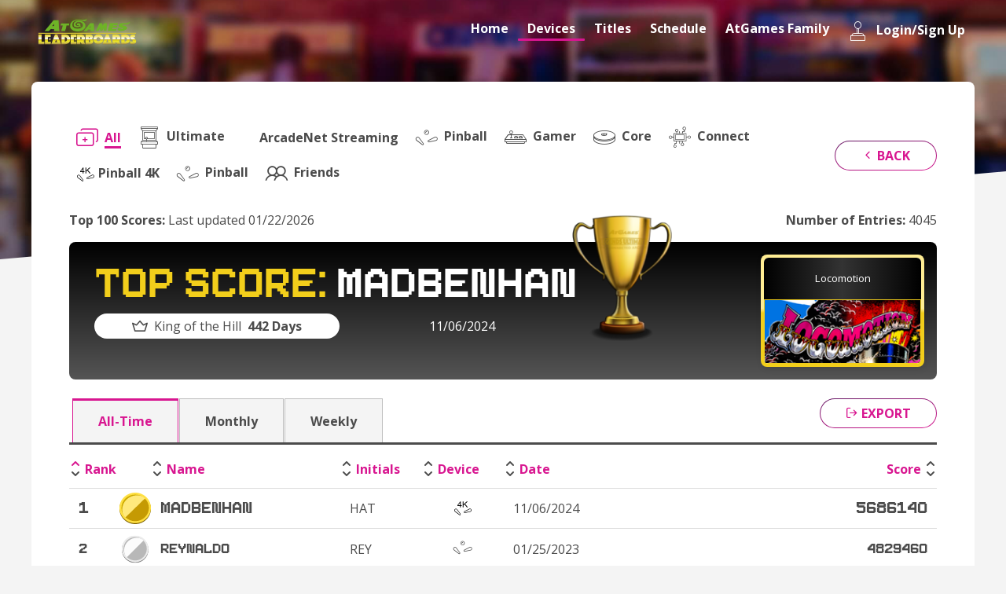

--- FILE ---
content_type: text/html; charset=UTF-8
request_url: https://www.atgames.net/leaderboards/device/top50/50208
body_size: 8842
content:
<!DOCTYPE html>
<html lang="zh-Hant">

<head>
    <meta http-equiv="Content-Type" content="text/html; charset=utf-8">
    <meta http-equiv="X-UA-Compatible" content="IE=edge,chrome=1">
    <title>Top 100 Scores - ArcadeNet</title>
    <meta name="description" content="">
    <meta name="keywords" content="">
    <meta name="viewport" content="width=device-width, initial-scale=1.0">
    <link rel="shortcut icon" href="https://acnet-lb.atgames.net/images/favicon.png">

    <script src="https://code.jquery.com/jquery-3.2.1.min.js"
        integrity="sha256-hwg4gsxgFZhOsEEamdOYGBf13FyQuiTwlAQgxVSNgt4=" crossorigin="anonymous"></script>
    <script src="https://cdnjs.cloudflare.com/ajax/libs/popper.js/1.14.6/umd/popper.min.js"
        integrity="sha384-wHAiFfRlMFy6i5SRaxvfOCifBUQy1xHdJ/yoi7FRNXMRBu5WHdZYu1hA6ZOblgut" crossorigin="anonymous">
        </script>
    <script src="https://stackpath.bootstrapcdn.com/bootstrap/4.2.1/js/bootstrap.min.js"
        integrity="sha384-B0UglyR+jN6CkvvICOB2joaf5I4l3gm9GU6Hc1og6Ls7i6U/mkkaduKaBhlAXv9k" crossorigin="anonymous">
        </script> <!-- 影響Calendar -->
    <script type="text/javascript"
        src="https://cdnjs.cloudflare.com/ajax/libs/jquery.smartmenus/1.1.1/jquery.smartmenus.min.js"></script>
    <script type="text/javascript"
        src="https://cdnjs.cloudflare.com/ajax/libs/jquery.smartmenus/1.1.1/addons/bootstrap-4/jquery.smartmenus.bootstrap-4.min.js"></script>
    <script type="text/javascript"
        src="https://cdnjs.cloudflare.com/ajax/libs/jquery.smartmenus/1.1.1/addons/keyboard/jquery.smartmenus.keyboard.min.js"></script>
    <script type="text/javascript" src="https://cdn.datatables.net/v/bs4/dt-1.10.22/datatables.min.js"></script>
    <script type="text/javascript"
        src="https://cdnjs.cloudflare.com/ajax/libs/tiny-slider/2.9.2/min/tiny-slider.js"></script>

    <script src="https://acnet-lb.atgames.net/js/script.js"></script>
    <script type="text/javascript" src="//gyrocode.github.io/jquery-datatables-pageLoadMore/1.0.0/js/dataTables.pageLoadMore.min.js"></script>
    <script src="https://cdn.staticfile.org/jquery-cookie/1.4.1/jquery.cookie.min.js"></script>
    <script type="text/javascript">
        var base_path = "https://acnet-lb.atgames.net";
        var host_url = window.location.hostname;
        if(host_url == 'acnet-lb.atgames.net'){
            window.location.href = 'https://www.atgames.net/leaderboards/';
        }

        $(document).on('click', '.login-btn', function(){
            let email = $('input[name=email]').val();
            let password = $('input[name=password]').val();

            var host_name = window.location.hostname;
            if(host_name == 'www.atgames.net' || host_name == 'acnet-lb.atgames.net'){
                var login_url = 'https://www.atgames.net/leaderboards/login';
            }else{
                var login_url = `https://acnet-lb.atgames.net/login`;
            }

            $.ajax({
                type: 'post',
                url: login_url,
                data: {
                    'email' : email,
                    'password' : password,
                },
                // async: false,
                success: function(e){
                    login_data = JSON.parse(e);

                    if(login_data.status != 500){
                        let uuid = login_data.response.account.uuid;
                        let userName = login_data.response.account.userName;
                        let socialUserName = login_data.response.account.socialUserName;
                        let token = login_data.response.account.token;

                        if(host_name == 'www.atgames.net' || host_name == 'acnet-lb.atgames.net'){
                            $.cookie('uuid', uuid, { expires: 1, path: '/leaderboards/' });
                            $.cookie('userName', userName, { expires: 1, path: '/leaderboards/' });
                            $.cookie('socialUserName', socialUserName, { expires: 1, path: '/leaderboards/' });
                            $.cookie('token', token, { expires: 1, path: '/leaderboards/' });
                        }else{
                            $.cookie('uuid', uuid, { expires: 1, path: '/' });
                            $.cookie('userName', userName, { expires: 1, path: '/' });
                            $.cookie('socialUserName', socialUserName, { expires: 1, path: '/' });
                            $.cookie('token', token, { expires: 1, path: '/' });
                        }

                        setTimeout(function() {
                            location.reload();
                        }, 1);
                    }else{
                        console.log(login_data);
                        alert(login_data.response.failureError.message);

                        // setTimeout(function() {
                        //     location.reload();
                        // }, 3);
                    }
                },
            });
        })

        $(document).on('click', '.logout-btn', function(){

            var host_name = window.location.hostname;
            if(host_name == 'www.atgames.net' || host_name == 'acnet-lb.atgames.net'){
                var login_url = 'https://www.atgames.net/leaderboards/logout';
            }else{
                var login_url = `https://acnet-lb.atgames.net/logout`;
            }

            $.ajax({
                type: 'get',
                url: login_url,
                success: function(e){

                    if(host_name == 'www.atgames.net' || host_name == 'acnet-lb.atgames.net'){
                        $.removeCookie('uuid', { path: '/leaderboards/' });
                        $.removeCookie('userName', { path: '/leaderboards/' });
                        $.removeCookie('socialUserName', { path: '/leaderboards/' });
                        $.removeCookie('token', { path: '/leaderboards/' });
                    }else{
                        $.removeCookie('uuid', { path: '/' });
                        $.removeCookie('userName', { path: '/' });
                        $.removeCookie('socialUserName', { path: '/' });
                        $.removeCookie('token', { path: '/' });
                    }

                    setTimeout(function() {
                        location.reload();
                    }, 1);
                },
            });
        })

        $(document).ready(function() {
            // show the alert
            setTimeout(function() {
                $(".alert-login-msg").alert('close');
            }, 5000);
        });
    </script>
            <script>
        const isProduction = true;
    </script>

    <style>
        .loading-spinner {
            display: flex;
            flex-direction: column;
            align-items: center;
            justify-content: center;
            padding: 20px 0;
            width: 100%;
            font-size: 1.2em;
            color: #555;
        }

        .loading-spinner .spinner {
            border: 4px solid #f3f3f3;
            border-top: 4px solid #888;
            border-radius: 50%;
            width: 36px;
            height: 36px;
            animation: spin 1s linear infinite;
            margin-bottom: 10px;
        }

        @keyframes  spin {
            0% {
                transform: rotate(0deg);
            }

            100% {
                transform: rotate(360deg);
            }
        }

        .listRank {
            max-height: 500px;
            overflow-y: auto;
            position: relative;
        }

        #loader-events {
            padding: 15px;
            width: 100%;
            text-align: center;
        }

        .no-more-results {
            padding: 10px;
            text-align: center;
            color: #666;
            font-style: italic;
        }
    </style>
    <script>
        let allResults = [];
        const chunkSize = 10;
        let currentIndex = 0;
        let isLoading = false;

        function showLoadingSpinner() {
            $('#event-table-body').html(
                `<tr id="loader-events">
            <td colspan="6">
                <div class="loading-spinner" id="loading-spinner">
                    <div class="spinner"></div>
                    <div>Loading, please wait...</div>
                </div>
            </td>
        </tr>`
            );
        }

        function hideLoadingSpinner() {
            $('#loading-spinner').closest('tr').remove();
        }

        function formatearFechaISO(fechaISO, usarUTC = false) {
            if (!fechaISO) return '';
            const fecha = new Date(fechaISO);
            const yyyy = usarUTC ? fecha.getUTCFullYear() : fecha.getFullYear();
            const mm = usarUTC ?
                String(fecha.getUTCMonth() + 1).padStart(2, '0') :
                String(fecha.getMonth() + 1).padStart(2, '0');
            const dd = usarUTC ?
                String(fecha.getUTCDate()).padStart(2, '0') :
                String(fecha.getDate()).padStart(2, '0');
            return `${mm}/${dd}/${yyyy}`;
        }

        function getDeviceIcon(hardware) {
            const imgSrcPinball4K = "https:\/\/acnet-lb.atgames.net\/images\/icons\/pinball-4k.svg";
            switch (hardware) {
                case 'HA8800':
                case 'HA8801':
                case 'HA8802':
                case 'HA8810':
                case 'HA8811':
                    return '<i class="icon-an-ultimate" aria-hidden="true" title="Ultimate"></i>';
                case 'HA2812':
                case 'HA2810':
                case 'HA2802':
                    return '<i class="icon-an-gamer" aria-hidden="true" title="Gamer"></i>';
                case 'AR3060':
                case 'AR3060S':
                case 'FB8660':
                case 'FB8660S':
                case 'FB8650':
                case 'AR3050':
                case 'AR3650':
                case 'AR3080':
                case 'AR3080B':
                    return '<i class="icon-an-flashback" aria-hidden="true" title="Flashback"></i>';
                case 'HA8819':
                case 'HA8819C':
                case 'HA8818':
                case 'HA8820':
                    return '<i class="icon-an-pinball" aria-hidden="true" title="Pinball"></i>';
                case 'HAB801':
                case 'HAB800':
                    return '<i class="icon-an-connect" aria-hidden="true" title="Connect"></i>';
                case 'HA2811':
                case 'HA2819':
                    return '<i class="icon-an-core" aria-hidden="true" title="Core"></i>';
                    case 'HA9920':
                    case 'RK9920':
                        return '<img src="' + imgSrcPinball4K + '" height=24 aria-hidden="true" title="Pinball 4K" />';
                case 'HA9920D':
                case 'RK9900':
                    return '<img src="/images/icons/ultimate-4k.png" height=18 aria-hidden="true" title="Ultimate 4K" />';
                case 'Ultimate':
                    return '<i class="icon-an-ultimate" aria-hidden="true" title="Ultimate"></i>';
                case 'Gamer':
                    return '<i class="icon-an-gamer" aria-hidden="true" title="Gamer"></i>';
                case 'Flashback':
                    return '<i class="icon-an-flashback" aria-hidden="true" title="Flashback"></i>';
                case 'Pinball':
                    return '<i class="icon-an-pinball" aria-hidden="true" title="Pinball"></i>';
                case 'Connect':
                    return '<i class="icon-an-connect" aria-hidden="true" title="Connect"></i>';
                case 'Core':
                    return '<i class="icon-an-core" aria-hidden="true" title="Core"></i>';
                default:
                    return hardware ?? '';
            }
        }

        function renderChunk() {
            if (currentIndex >= allResults.length) {
                if ($('#event-table-body .no-more-results').length === 0) {
                    $('#event-table-body').append('<tr><td colspan="6" class="no-more-results">No more results</td></tr>');
                }
                $('#loader-events').remove();
                return;
            }

            const chunk = allResults.slice(currentIndex, currentIndex + chunkSize);
            let html = '';

            chunk.forEach((value) => {
                html += `
            <tr class="${
                value.rank == 1 ? 'rank1' :
                value.rank == 2 ? 'rank2' :
                value.rank == 3 ? 'rank3' : ''
            }">
                <td class="td-01 td-sp" scope="row">${value.rank ?? ''}</td>
                <td class="td-02 td-sp">${value.user_name ?? value.userName ?? ''}</td>
                <td class="td-03">${value.signature ?? ''}</td>
                <td class="td-04" style="text-align: center;">${getDeviceIcon(value.hardware)}</td>
                <td class="td-05">${formatearFechaISO(value.created_at ?? value.createdAt) ?? ''}</td>
                <td class="td-06 td-sp">${value.score ?? ''}</td>
            </tr>
        `;
            });

            $('#event-table-body').append(html);
            currentIndex += chunk.length;
            $('#loader-events').remove();
            isLoading = false;

            if (currentIndex >= allResults.length) {
                $('#event-table-body').append('<tr><td colspan="6" class="no-more-results">No more results</td></tr>');
            }
        }

        function getUrlParams() {
            const params = {};
            window.location.search.replace(/[?&]+([^=&]+)=([^&]*)/gi, function(str, key, value) {
                params[key] = decodeURIComponent(value);
            });
            Object.keys(params).forEach(key => {
                if (!params[key]) delete params[key];
            });
            return params;
        }

        function loadAllData() {
            if (isLoading) return;
            isLoading = true;
            showLoadingSpinner();

            function getUrlParamsNoEmpty() {
                const params = {};
                window.location.search.replace(/[?&]+([^=&]+)=([^&]*)/gi, function(str, key, value) {
                    if (value !== '') params[key] = decodeURIComponent(value);
                });
                return params;
            }

            const urlParams = getUrlParamsNoEmpty();
            const internalNumber = 88889001;

            const basePath = isProduction ? '/leaderboards' : '';
            let endpoint = basePath + '/scores-json/' + internalNumber;

            if (urlParams.friends) {
                endpoint = basePath + '/scores-json-friends/' + internalNumber;
            }


            $.ajax({
                url: endpoint,
                method: 'GET',
                data: urlParams,
                success: function(data) {
                    hideLoadingSpinner();
                    if (!data) {
                        $('#event-table-body').append(
                            '<tr><td colspan="6" class="no-more-results">No results</td></tr>');
                        return;
                    }
                    try {
                        allResults = typeof data === 'string' ? JSON.parse(data) : data;
                        if (
                            Array.isArray(allResults) &&
                            window.location.pathname.includes('/top50/')
                        ) {
                            allResults = allResults.slice(0, 50);
                        }
                        currentIndex = 0;
                        $('#event-table-body').empty();
                        renderChunk();
                    } catch (e) {
                        $('#event-table-body').append(
                            '<tr><td colspan="6" class="no-more-results">No results</td></tr>');
                    }
                },
                error: function() {
                    hideLoadingSpinner();
                    $('#event-table-body').append(
                        '<tr><td colspan="6" class="no-more-results">No results</td></tr>');
                }
            });
        }

        $(document).ready(function() {

            let currentSort = { field: null, asc: true };

$(document).on('click', 'th', function () {
    const colIndex = $(this).index();
    const fieldMap = ['rank', 'userName', 'signature', 'hardware', 'createdAt', 'score'];
    const field = fieldMap[colIndex];

    if (!field) return;

    // Alternar orden
    if (currentSort.field === field) {
        currentSort.asc = !currentSort.asc;
    } else {
        currentSort.field = field;
        currentSort.asc = true;
    }

    // Visual feedback (opcional)
    $('th').removeClass('asc desc');
    $(this).addClass(currentSort.asc ? 'asc' : 'desc');

    allResults.sort((a, b) => {
        const aVal = a[field] ?? '';
        const bVal = b[field] ?? '';

        // Comparar numéricamente si se puede
        const aNum = parseFloat(aVal);
        const bNum = parseFloat(bVal);
        const isNumber = !isNaN(aNum) && !isNaN(bNum);

        let result;
        if (isNumber) {
            result = aNum - bNum;
        } else {
            result = aVal.toString().localeCompare(bVal.toString());
        }

        return currentSort.asc ? result : -result;
    });

    currentIndex = 0;
    $('#event-table-body').empty();
    renderChunk();

    // 🔽 Resetear scroll
    $('.listRank').scrollTop(0);
});


            $(document).on('click', '#back', function() {
                history.back();
            });

            $('.no-log-friends').on('click', function() {
                $('#loginModal').modal('show');
            });

            $(document).on('click', '.print-page', function() {
                window.print();
            });

            let scrollTimeout;
            $('.listRank').on('scroll', function() {
                clearTimeout(scrollTimeout);
                scrollTimeout = setTimeout(() => {
                    const $this = $(this)[0];
                    if ($this.scrollTop + $this.clientHeight >= $this.scrollHeight - 100 && !
                        isLoading && currentIndex < allResults.length) {
                        renderChunk();
                    }
                }, 100);
            });

            $(document).on('click', '#btn-example-load-more', function() {
                if (!isLoading && currentIndex < allResults.length) {
                    renderChunk();
                }
            });

            loadAllData();
        });
    </script>

    <link rel="stylesheet" href="https://ajax.googleapis.com/ajax/libs/jqueryui/1.12.1/themes/smoothness/jquery-ui.css">
    <link rel="stylesheet" href="https://use.fontawesome.com/releases/v5.15.1/css/all.css" integrity="sha384-vp86vTRFVJgpjF9jiIGPEEqYqlDwgyBgEF109VFjmqGmIY/Y4HV4d3Gp2irVfcrp" crossorigin="anonymous">
    <link rel="stylesheet" href="https://acnet-lb.atgames.net/fonts/icomoon/style.css">
    <link rel="stylesheet" href="https://fonts.googleapis.com/css2?family=Open+Sans:wght@300;400;700;800&display=swap">
    <link rel="stylesheet" type="text/css" href="https://cdn.datatables.net/v/bs4/dt-1.10.22/datatables.min.css" />
    <link rel="stylesheet" href="https://cdnjs.cloudflare.com/ajax/libs/tiny-slider/2.9.2/tiny-slider.css">
    <!--[if (lt IE 9)]><script src="https://cdnjs.cloudflare.com/ajax/libs/tiny-slider/2.9.2/min/tiny-slider.helper.ie8.js"></script><![endif]-->
    <link rel="stylesheet" href="https://acnet-lb.atgames.net/css/style.css">
</head>

<body>
    <div class="wrapper" id="top">
        <header class="header">
            
<nav class="navbar navbar-expand-md">
    <div class="container">

        <button class="navbar-toggler navbar-toggler-close" id="navbarNavBtnX" type="button" data-toggle="collapse" data-target="#navbarNavDropdown" aria-controls="navbarSupportedContent" aria-expanded="false" aria-label="Toggle navigation">
            <i class="icon-x" aria-hidden="true"></i>
        </button>

        <button class="navbar-toggler" id="navbarNavBtn" type="button" data-toggle="collapse" data-target="#navbarNavDropdown" aria-controls="navbarSupportedContent" aria-expanded="false" aria-label="Toggle navigation">
            <i class="icon-menu" aria-hidden="true"></i>
        </button>

                <a class="navbar-brand" href="https://www.atgames.net/leaderboards/" title="Home">
            <img src="https://acnet-lb.atgames.net/images/logo.png" alt="ArcadeNet">
        </a>
        
                <div class="collapse navbar-collapse" id="navbarNavDropdown">
            <ul class="nav navbar-nav">
                <li class="nav-item ">
                    <a class="nav-link" href="https://www.atgames.net/leaderboards/">
                        <i class="icon-an-home" aria-hidden="true"></i>
                        Home
                    </a>
                </li>
                <li class="nav-item dropdown active">
                    <a class="nav-link dropdown-toggle" href="https://www.atgames.net/leaderboards/device">
                        <i class="icon-an-device" aria-hidden="true"></i>
                        Devices
                    </a>
                    <ul class="dropdown-menu">
                                                                        <li>
                            <a class="dropdown-item" href="https://www.atgames.net/leaderboards/device?series=1" title="Legends Ultimate">
                                <i class="icon-an-ultimate" aria-hidden="true"></i>
                                Legends Ultimate
                            </a>
                        </li>
                                                                                                                                                                                                                                                <li>
                            <a class="dropdown-item" href="https://www.atgames.net/leaderboards/device?series=3" title="Legends Pinball">
                                <i class="icon-an-pinball" aria-hidden="true"></i>
                                Legends Pinball
                            </a>
                        </li>
                                                                                                <li>
                            <a class="dropdown-item" href="https://www.atgames.net/leaderboards/device?series=2" title="Legends Gamer">
                                <i class="icon-an-gamer" aria-hidden="true"></i>
                                Legends Gamer
                            </a>
                        </li>
                                                                                                <li>
                            <a class="dropdown-item" href="https://www.atgames.net/leaderboards/device?series=8" title="Legends Core">
                                <i class="icon-an-core" aria-hidden="true"></i>
                                Legends Core
                            </a>
                        </li>
                                                                                                <li>
                            <a class="dropdown-item" href="https://www.atgames.net/leaderboards/device?series=7" title="Legends Connect">
                                <i class="icon-an-connect" aria-hidden="true"></i>
                                Legends Connect
                            </a>
                        </li>
                                                                                                <li>
                            <a class="dropdown-item" href="https://www.atgames.net/leaderboards/device?series=9" title="Legends Pinball 4K">
                                <img src="https://acnet-lb.atgames.net/images/icons/pinball-4k.svg" height=24 aria-hidden="true" title="Pinball 4K" style="filter: invert(1);" />
                                Legends Pinball 4K
                            </a>
                        </li>
                                                                                                <li>
                            <a class="dropdown-item" href="https://www.atgames.net/leaderboards/device?series=10" title="Legends Pinball">
                                <i class="icon-an-pinball" aria-hidden="true"></i>
                                Legends Pinball
                            </a>
                        </li>
                                                                    </ul>
                </li>
                <li class="nav-item dropdown ">
                    <a class="nav-link dropdown-toggle" href="https://www.atgames.net/leaderboards/titles">
                        <i class="icon-an-cartridge" aria-hidden="true"></i>
                        Titles
                    </a>
                    <ul class="dropdown-menu">
                        <li>
                            <a class="dropdown-item" href="https://www.atgames.net/leaderboards/titles" title="All Supported Games">
                                <i class="icon-an-ship" aria-hidden="true"></i>
                                All Supported Games
                            </a>
                        </li>
                        <li>
                            <a class="dropdown-item" href="https://www.atgames.net/leaderboards/titles?rule=buildin" title="ArcadeNet">
                                <i class="icon-an-joystick" aria-hidden="true"></i>
                                Built-in Games
                            </a>
                        </li>
                        <li>
                            <a class="dropdown-item" href="https://www.atgames.net/leaderboards/titles?rule=NOT" title="ArcadeNet">
                                <i class="icon-an-joystick" aria-hidden="true"></i>
                                ArcadeNet®
                            </a>
                        </li>
                        <li>
                            <a class="dropdown-item" href="https://www.atgames.net/leaderboards/titles?rule=AND" title="Pinball">
                                <i class="icon-an-pinball" aria-hidden="true"></i>
                                Pinball
                            </a>
                            <ul class="sub-menu">
                                <li>
                                    <a href="https://www.atgames.net/leaderboards/titles?rule=AND&table=buildin&table_rule=" title="Built-In Tables">
                                        Built-in Tables
                                    </a>
                                </li>
                                <li>
                                    <a href="https://www.atgames.net/leaderboards/titles?rule=AND&table=steam&table_rule=NOT" title="Streaming Tables">
                                        Streaming Tables
                                    </a>
                                    <ul class="sub-menu">
                                        <li>
                                            <a href="https://www.atgames.net/leaderboards/titles?rule=AND&table=steam&table_rule=NOT" title="Cloud">
                                                Cloud
                                            </a>
                                        </li>
                                        <li>
                                            <a href="https://www.atgames.net/leaderboards/titles?rule=AND&table=steam&table_rule=AND" title="Steam">
                                                Steam
                                            </a>
                                        </li>
                                        <li>
                                            <a href="https://www.atgames.net/leaderboards/titles?rule=AND&table=steam&table_rule=all" title="All">
                                                All
                                            </a>
                                        </li>
                                    </ul>
                                </li>
                            </ul>
                        </li>
                    </ul>
                </li>
                <li class="nav-item ">
                    <a class="nav-link" href="https://www.atgames.net/leaderboards/schedule">
                        <i class="icon-an-calendar" aria-hidden="true"></i>
                        Schedule
                    </a>
                </li>
                <li class="nav-item dropdown ">
                    <a class="nav-link dropdown-toggle" href="https://www.atgames.net/arcades">
                        <i class="icon-an-joysticks" aria-hidden="true"></i>
                        AtGames Family
                    </a>
                    <ul class="dropdown-menu">
                        <li>
                            <a class="dropdown-item" href="https://www.atgames.net/arcades/legends-ultimate/" title="Legends Ultimate">
                                <i class="icon-an-ultimate" aria-hidden="true"></i>
                                Legends Ultimate
                            </a>
                        </li>
                        <li>
                            <a class="dropdown-item" href="https://www.atgames.net/arcades/legends-gamer-series/" title="Legends Gamer Series">
                                <i class="icon-an-gamer" aria-hidden="true"></i>
                                Legends Gamer Series
                            </a>
                        </li>
                        <li>
                            <a class="dropdown-item" href="https://www.atgames.net/arcades/legends-core/" title="Legends Core">
                                <i class="icon-an-core" aria-hidden="true"></i>
                                Legends Core
                            </a>
                        </li>
                        <li>
                            <a class="dropdown-item" href="https://www.atgames.net/arcades/legends-connect/" title="Legends Connect">
                                <i class="icon-an-connect" aria-hidden="true"></i>
                                Legends Connect
                            </a>
                        </li>
                        <li>
                            <a class="dropdown-item" href="https://www.atgames.net/arcades/legends-pinball/" title="Legends Pinball">
                                <i class="icon-an-pinball" aria-hidden="true"></i>
                                Legends Pinball
                            </a>
                        </li>
                    </ul>
                </li>
                                <li class="nav-item ">
                    <a class="nav-link" href="#loginModal" data-toggle="modal">
                        <i class="icon-an-joystick" aria-hidden="true"></i>
                        Login/Sign Up
                    </a>
                </li>
                            </ul>
        </div>
            </div>
</nav>

                    </header>
        <section class="main">
                <div class="page-banner"></div>
    <div class="page">
        <div class="container">
            <div class="page-inner">
                <div class="filter filterRank">
                    <div class="filter-01">
                        <div class="navLink">
                            <a href="https://acnet-lb.atgames.net/device/top100/50208?series=&amp;timeRange="
                                class="btn btn-link  active ">
                                <i class="icon-an-all" aria-hidden="true"></i>
                                <span>All</span>
                            </a>
                                                            
                                <a href="/leaderboards/device/top100/50208?series=1&amp;timeRange="
                                    class="btn btn-link ">
                                                                            <i class="icon-an-ultimate" aria-hidden="true"></i>
                                                                        <span>Ultimate</span>
                                </a>
                                                            
                                <a href="/leaderboards/device/top100/50208?timeRange="
                                    class="btn btn-link  active ">
                                                                        <span></span>
                                </a>
                                                            
                                <a href="/leaderboards/device/top100/50208?series=4&amp;timeRange="
                                    class="btn btn-link ">
                                                                        <span>ArcadeNet Streaming</span>
                                </a>
                                                            
                                <a href="/leaderboards/device/top100/50208?series=3&amp;timeRange="
                                    class="btn btn-link ">
                                                                            <i class="icon-an-pinball" aria-hidden="true"></i>
                                                                        <span>Pinball</span>
                                </a>
                                                            
                                <a href="/leaderboards/device/top100/50208?series=2&amp;timeRange="
                                    class="btn btn-link ">
                                                                            <i class="icon-an-gamer" aria-hidden="true"></i>
                                                                        <span>Gamer</span>
                                </a>
                                                            
                                <a href="/leaderboards/device/top100/50208?series=8&amp;timeRange="
                                    class="btn btn-link ">
                                                                            <i class="icon-an-core" aria-hidden="true"></i>
                                                                        <span>Core</span>
                                </a>
                                                            
                                <a href="/leaderboards/device/top100/50208?series=7&amp;timeRange="
                                    class="btn btn-link ">
                                                                            <i class="icon-an-connect" aria-hidden="true"></i>
                                                                        <span>Connect</span>
                                </a>
                                                            
                                <a href="/leaderboards/device/top100/50208?series=9&amp;timeRange="
                                    class="btn btn-link ">
                                                                            <img src="https://acnet-lb.atgames.net/images/icons/pinball-4k.svg" height=24 aria-hidden="true" title="Pinball 4K" />
                                                                        <span>Pinball 4K</span>
                                </a>
                                                            
                                <a href="/leaderboards/device/top100/50208?series=10&amp;timeRange="
                                    class="btn btn-link ">
                                                                            <i class="icon-an-pinball" aria-hidden="true"></i>
                                                                        <span>Pinball</span>
                                </a>
                            

                                                            <a href="#" class="btn btn-link no-log-friends">
                                    <i class="icon-an-friends" aria-hidden="true"></i>
                                    <span>Friends</span>
                                </a>
                            
                        </div>
                    </div>
                    <div class="filter-02">
                        <button class="btn btn-border" type="button" id="back">
                            <div>
                                <i class="icon-chevron-left" aria-hidden="true"></i>
                                Back
                            </div>
                        </button>
                    </div>
                </div>
                <div class="bannerRank">
                    <div class="update">
                        <div class="item">
                            <span>Top 100 Scores: </span>Last updated 01/22/2026
                        </div>
                        <div class="item">
                            <span>Number of Entries: </span>4045
                        </div>
                    </div>
                    <div class="topScore">
                        <div class="topScore-info">
                            <div class="topScore-title">
                                <span>Top Score: </span> MadBenHan
                            </div>
                            <div class="topScore-day">
                                <div class="topScore-king">
                                    <i class="icon-an-crown" aria-hidden="true"></i>
                                    King of the Hill <strong> 442 Days</strong>
                                </div>
                                <div class="topScore-time">
                                    11/06/2024
                                </div>
                            </div>
                        </div>
                        <div class="topScore-cover">
                            <div class="game">
                                <div class="game-border">
                                    <div class="game-inner">
                                        <div class="title">Locomotion</div>
                                        <div class="cover">
                                            <div class="img-by img-by-5by2">
                                                <img src="https://assets.atgames.net/arcade/prod/medias/boxarts/330/330_190w.png" alt="title">
                                            </div>
                                        </div>
                                    </div>
                                </div>
                                                                                                </div>
                        </div>
                    </div>
                </div>
                <div class="listRank">
                    <div class="export">
                        <button class="btn btn-border" type="button" id="search">
                            <div class="print-page">
                                <i class="icon-log-out" aria-hidden="true"></i>
                                Export
                            </div>
                        </button>
                    </div>
                    <div class="navTab">
                        <div class="navTab-inner">
                            <a class=" active "
                                href="/leaderboards/device/top100/50208?series=&amp;timeRange=">All-Time</a>
                            <a class=""
                                href="/leaderboards/device/top100/50208?series=&amp;timeRange=monthly">Monthly</a>
                            <a class=""
                                href="/leaderboards/device/top100/50208?series=&amp;timeRange=weekly">Weekly</a>
                        </div>

                    </div>
                    <div class="listRank">

                        <table id="table" class="table table-rank">
                            <thead>
                                <tr>
                                    <th class="td-01 td-sp" scope="col">Rank</th>
                                    <th class="td-02 td-sp" scope="col">Name</th>
                                    <th class="td-03" scope="col">Initials</th>
                                    <th class="td-04" scope="col">Device</th>
                                    <th class="td-05" scope="col">Date</th>
                                    <th class="td-06 td-sp" scope="col">Score</th>
                                </tr>
                            </thead>
                            <tbody id="event-table-body">
                                <!-- Spinner/Loading will be injected here -->
                            </tbody>
                        </table>
                    </div>
                    <div class="loadMore" style="display:none">
                        <button id="btn-example-load-more" type="button" class="btn btn-gradient">Load More</button>
                    </div>
                </div>
            </div>
        </div>
            </section>
        <footer class="footer">
            <div class="container">
    <img src="https://acnet-lb.atgames.net/images/logo.png" alt="ArcadeNet" class="footer-logo">
    <ul class="footer-link">
        <li>
                            <a href="https://www.atgames.net/leaderboards/" title="Home">Home</a>
                    </li>
        <li>
            <a href="https://www.atgames.net/arcadenet/about/privacy-policy" title="Privacy Policy">Privacy Policy</a>
        </li>
        <li>
            <a href="https://www.atgames.net/arcadenet/about/terms-of-use" title="Terms of Use">Terms of Use</a>
        </li>
        <li>
            <a href="https://www.atgames.net/" title="Corporate">Corporate</a>
        </li>
    </ul>
    <div class="footer-copyright">Copyright: AtGames Cloud Holdings Ltd. All rights reserved. All supported gaming
        platforms and trademarks are
        properties of their respective owners.</div>
</div>
        </footer>
    </div>
    <!-- Modal Login -->
    <div class="modal fade" id="loginModal" tabindex="-1" role="dialog" aria-labelledby="loginModal" aria-hidden="true">
        <div class="modal-dialog modal-lg" role="document">
            <button type="button" class="close" data-dismiss="modal" aria-label="Close">
                <div>close</div>
            </button>
            <div class="modal-content">
                <div class="login">
                    <div class="login-header">
                        <h5 class="modal-title" id="loginModalLabel">Log In to get alerts!</h5>
                        <p>You must Log into your account to get alerts or <a href="https://www.atgames.net/arcadenet/auth/sign-up" class="link-underline">create an
                                account.</a></p>
                    </div>
                    <form class="form-sp">
                        <div class="form-group">
                            <label for="name">User Name</label>
                            <div class="input-border">
                                <input id="email" class="form-control" placeholder="" name="email" type="text" value="">
                            </div>
                        </div>
                        <div class="form-group">
                            <label for="password">Password</label>
                            <div class="input-border">
                                <input id="password" class="form-control" placeholder="" name="password" type="password" value="">
                            </div>
                        </div>
                        <button type="button" class="btn btn-gradient login-btn">Submit</button>
                        <a href="https://www.atgames.net/arcadenet/auth/forget-password" class="link-underline forgot">Forgot Password</a>
                    </form>
                </div>
            </div>
        </div>
    </div>
        </body>

</html>


--- FILE ---
content_type: text/html; charset=UTF-8
request_url: https://www.atgames.net/leaderboards/scores-json/88889001
body_size: 4559
content:
[{"account":141989,"userName":"MadBenHan","signature":"HAT","gameId":50208,"score":"5686140","hardware":"RK9920","createdAt":"2024-11-06T19:09:33Z","rank":1},{"account":95578,"userName":"REYNALDO","signature":"REY","gameId":50208,"score":"4829460","hardware":"HA8819","createdAt":"2023-01-25T16:32:15Z","rank":2},{"account":99733,"userName":"Zandaaaaa","signature":"PYR","gameId":50208,"score":"3939550","hardware":"HA8819","createdAt":"2023-01-29T12:19:18Z","rank":3},{"account":51126,"userName":"cyrilou","signature":"CYR","gameId":50208,"score":"3401180","hardware":"HA8819","createdAt":"2023-01-27T10:43:26Z","rank":4},{"account":47866,"userName":"Hunter","signature":"KJY","gameId":50208,"score":"3363260","hardware":"HA8819","createdAt":"2023-01-24T20:34:31Z","rank":5},{"account":47866,"userName":"Hunter","signature":"ZXR","gameId":50208,"score":"3328970","hardware":"HA8819","createdAt":"2023-01-25T22:32:00Z","rank":6},{"account":60516,"userName":"DarrellJ23","signature":"DEJ","gameId":50208,"score":"2895480","hardware":"HA8819","createdAt":"2022-12-12T06:50:34Z","rank":7},{"account":94180,"userName":"VincentWest#7115","signature":"VRW","gameId":50208,"score":"2850530","hardware":"HA8819","createdAt":"2023-10-12T02:58:31Z","rank":8},{"account":125584,"userName":"Gazou30","signature":"FRE","gameId":50208,"score":"2798420","hardware":"HA8819","createdAt":"2023-06-16T18:12:54Z","rank":9},{"account":141264,"userName":"TomatoGrass","signature":"GRU","gameId":50208,"score":"2624180","hardware":"RK9920","createdAt":"2024-11-07T07:16:30Z","rank":10},{"account":95127,"userName":"silvertiti","signature":"ALE","gameId":50208,"score":"2613120","hardware":"HA8819","createdAt":"2024-02-12T07:26:00Z","rank":11},{"account":81641,"userName":"PiggyLime","signature":"PLC","gameId":50208,"score":"2601920","hardware":"HA8819","createdAt":"2025-05-15T00:36:50Z","rank":12},{"account":47768,"userName":"nbauch12","signature":"NEB","gameId":50208,"score":"2497400","hardware":"HA8819","createdAt":"2022-06-06T18:49:32Z","rank":13},{"account":82895,"userName":"Squick","signature":"BEN","gameId":50208,"score":"2452030","hardware":"HA8819","createdAt":"2023-01-27T19:03:45Z","rank":14},{"account":130887,"userName":"Ronaldo007","signature":"GOO","gameId":50208,"score":"2441760","hardware":"HA8819","createdAt":"2024-10-07T22:11:28Z","rank":15},{"account":144640,"userName":"Undertow1","signature":"JGG","gameId":50208,"score":"2440770","hardware":"RK9920","createdAt":"2024-11-05T23:20:58Z","rank":16},{"account":59384,"userName":"Kenbo","signature":"KLH","gameId":50208,"score":"2409700","hardware":"HA8819","createdAt":"2021-12-29T22:37:02Z","rank":17},{"account":51531,"userName":"Joycefamily","signature":"TMJ","gameId":50208,"score":"2287670","hardware":"HA8819","createdAt":"2021-09-18T17:40:06Z","rank":18},{"account":49947,"userName":"Bruceh01","signature":"HAP","gameId":50208,"score":"2260210","hardware":"HA8819","createdAt":"2023-02-01T17:30:28Z","rank":19},{"account":49905,"userName":"Zardoz","signature":"CDF","gameId":50208,"score":"2205600","hardware":"HA8819","createdAt":"2021-06-19T04:38:35Z","rank":20},{"account":37439,"userName":"ricardo1158","signature":"RIC","gameId":50208,"score":"2204990","hardware":"HA8819","createdAt":"2021-06-24T01:29:09Z","rank":21},{"account":119653,"userName":"BriansLair","signature":"BCK","gameId":50208,"score":"2186440","hardware":"RK9920","createdAt":"2024-06-11T22:23:24Z","rank":22},{"account":47564,"userName":"alexfrance","signature":"ACO","gameId":50208,"score":"2183600","hardware":"HA8819","createdAt":"2023-01-27T21:01:47Z","rank":23},{"account":55138,"userName":"Bleach11","signature":"DAS","gameId":50208,"score":"2174230","hardware":"HA8819","createdAt":"2023-12-01T07:11:51Z","rank":24},{"account":49216,"userName":"Wigsplitter069","signature":"AKS","gameId":50208,"score":"2163840","hardware":"RK9920","createdAt":"2024-11-04T02:59:24Z","rank":25},{"account":1189,"userName":"GlennRoberts","signature":"GAR","gameId":50208,"score":"2155410","hardware":"HA8800","createdAt":"2021-12-09T05:05:02Z","rank":26},{"account":99733,"userName":"Zandaaaaa","signature":"EVR","gameId":50208,"score":"2149920","hardware":"HA8819","createdAt":"2023-01-29T08:02:55Z","rank":27},{"account":94620,"userName":"Injunn2530","signature":"ACE","gameId":50208,"score":"2141990","hardware":"HA8819","createdAt":"2024-03-07T20:58:52Z","rank":28},{"account":119124,"userName":"hlusko","signature":"KKH","gameId":50208,"score":"2110620","hardware":"HA8818","createdAt":"2023-03-31T21:53:05Z","rank":29},{"account":37651,"userName":"Breezy21","signature":"SBM","gameId":50208,"score":"2106110","hardware":"RK9920","createdAt":"2024-03-13T02:39:54Z","rank":30},{"account":85832,"userName":"kfrog71","signature":"ZIG","gameId":50208,"score":"2040150","hardware":"HA8819","createdAt":"2023-02-25T15:23:12Z","rank":31},{"account":47013,"userName":"sbkoeckritz","signature":"SWK","gameId":50208,"score":"2036020","hardware":"HA8819","createdAt":"2024-01-09T20:49:25Z","rank":32},{"account":103453,"userName":"chrisp","signature":"CHR","gameId":50208,"score":"2022230","hardware":"HA8819","createdAt":"2023-03-23T01:56:03Z","rank":33},{"account":48411,"userName":"Chrixxx999","signature":"CHR","gameId":50208,"score":"2004460","hardware":"HA8819","createdAt":"2023-01-28T10:49:51Z","rank":34},{"account":129474,"userName":"lolo1907","signature":"LOL","gameId":50208,"score":"1990770","hardware":"HA8819","createdAt":"2023-12-15T10:56:23Z","rank":35},{"account":102314,"userName":"52416","signature":"ACE","gameId":50208,"score":"1987440","hardware":"HA8819","createdAt":"2024-03-07T18:30:36Z","rank":36},{"account":93754,"userName":"isrsharky","signature":"BEN","gameId":50208,"score":"1970090","hardware":"HA8819","createdAt":"2023-01-29T17:17:00Z","rank":37},{"account":101481,"userName":"lifeson2112","signature":"DAD","gameId":50208,"score":"1959240","hardware":"HA8819","createdAt":"2024-05-28T17:24:41Z","rank":38},{"account":31076,"userName":"ErikDavid","signature":"EDJ","gameId":50208,"score":"1953930","hardware":"HA8819","createdAt":"2023-07-20T21:01:48Z","rank":39},{"account":128626,"userName":"CB2008!","signature":"CAL","gameId":50208,"score":"1907280","hardware":"HA8819","createdAt":"2026-01-20T15:56:12Z","rank":40},{"account":124241,"userName":"Jlook84","signature":"JRL","gameId":50208,"score":"1888720","hardware":"HA8819","createdAt":"2024-01-06T17:19:23Z","rank":41},{"account":131881,"userName":"Leather1","signature":"MIC","gameId":50208,"score":"1880660","hardware":"HA8819","createdAt":"2024-11-03T03:09:33Z","rank":42},{"account":90436,"userName":"MADMANSLICE","signature":"TIM","gameId":50208,"score":"1879040","hardware":"HA8819","createdAt":"2022-07-27T05:28:33Z","rank":43},{"account":98172,"userName":"jydeprat","signature":"JYD","gameId":50208,"score":"1849800","hardware":"HA8819","createdAt":"2023-03-27T19:22:37Z","rank":44},{"account":88158,"userName":"Inky1234","signature":"CRO","gameId":50208,"score":"1840020","hardware":"HA8819","createdAt":"2024-11-04T01:45:54Z","rank":45},{"account":48852,"userName":"steed878","signature":"GGS","gameId":50208,"score":"1839500","hardware":"HA8819","createdAt":"2021-09-04T03:09:46Z","rank":46},{"account":133656,"userName":"harv627","signature":"PJH","gameId":50208,"score":"1814090","hardware":"HA8819","createdAt":"2024-07-13T23:43:41Z","rank":47},{"account":61538,"userName":"LudeDute","signature":"RLL","gameId":50208,"score":"1807960","hardware":"HA8819","createdAt":"2022-02-28T00:03:31Z","rank":48},{"account":109801,"userName":"Dario54","signature":"SEB","gameId":50208,"score":"1804150","hardware":"HA8819","createdAt":"2023-01-29T16:29:46Z","rank":49},{"account":114374,"userName":"JDRCapeCod","signature":"JDR","gameId":50208,"score":"1800990","hardware":"HA8819","createdAt":"2024-10-07T22:05:31Z","rank":50},{"account":49113,"userName":"Vonrapp","signature":"CJK","gameId":50208,"score":"1789320","hardware":"HA8819","createdAt":"2023-03-25T13:43:05Z","rank":51},{"account":122366,"userName":"Lone-Wolf414","signature":"TOM","gameId":50208,"score":"1778130","hardware":"HA8801","createdAt":"2024-08-25T17:43:34Z","rank":52},{"account":64383,"userName":"RetroQueen","signature":"LNR","gameId":50208,"score":"1775810","hardware":"HA8819","createdAt":"2024-12-07T05:31:58Z","rank":53},{"account":153528,"userName":"Khsnow","signature":"KHS","gameId":50208,"score":"1766120","hardware":"HA8819","createdAt":"2025-06-12T03:45:12Z","rank":54},{"account":105324,"userName":"DS0977","signature":"DAD","gameId":50208,"score":"1734430","hardware":"HA8819","createdAt":"2023-07-15T19:31:01Z","rank":55},{"account":122928,"userName":"Barracuda","signature":"HVE","gameId":50208,"score":"1719240","hardware":"HA8819","createdAt":"2024-02-18T18:01:03Z","rank":56},{"account":37651,"userName":"Breezy21","signature":"SBM","gameId":50208,"score":"1712930","hardware":"HA8819","createdAt":"2023-02-01T02:31:17Z","rank":57},{"account":12522,"userName":"Bigtroy1114","signature":"TDJ","gameId":50208,"score":"1710880","hardware":"HA8819","createdAt":"2021-04-16T22:43:15Z","rank":58},{"account":56016,"userName":"Doughtsc#6153","signature":"SCD","gameId":50208,"score":"1696610","hardware":"HA8819","createdAt":"2021-11-01T16:39:28Z","rank":59},{"account":89947,"userName":"dooger777","signature":"DUG","gameId":50208,"score":"1686830","hardware":"HA8819","createdAt":"2022-06-12T04:09:35Z","rank":60},{"account":48420,"userName":"MarkNelson#9795","signature":"ACE","gameId":50208,"score":"1685660","hardware":"HA8819","createdAt":"2021-08-09T19:09:54Z","rank":61},{"account":56218,"userName":"myGUNgoesPewPew","signature":"AAJ","gameId":50208,"score":"1674220","hardware":"HA8819","createdAt":"2022-10-30T21:24:28Z","rank":62},{"account":143480,"userName":"HA8819-098000","signature":"PAS","gameId":50208,"score":"1647200","hardware":"HA8819","createdAt":"2024-12-28T17:06:02Z","rank":63},{"account":115882,"userName":"MultipleMyselfs","signature":"DNV","gameId":50208,"score":"1643870","hardware":"HA8819","createdAt":"2023-07-03T22:27:50Z","rank":64},{"account":47564,"userName":"alexfrance","signature":"TIG","gameId":50208,"score":"1636020","hardware":"HA8819","createdAt":"2023-01-27T19:10:54Z","rank":65},{"account":435,"userName":"xPLUGx1","signature":"DAD","gameId":50208,"score":"1635380","hardware":"HA8819","createdAt":"2021-04-07T01:42:09Z","rank":66},{"account":48816,"userName":"Pattyboy1978","signature":"PAT","gameId":50208,"score":"1624230","hardware":"HA8819","createdAt":"2021-05-31T19:31:21Z","rank":67},{"account":104517,"userName":"callen518","signature":"CGA","gameId":50208,"score":"1616900","hardware":"RK9920","createdAt":"2025-11-13T01:56:43Z","rank":68},{"account":55522,"userName":"billpheus","signature":"WBS","gameId":50208,"score":"1595780","hardware":"HA8819","createdAt":"2022-08-14T01:51:40Z","rank":69},{"account":45722,"userName":"Bill Short","signature":"WMS","gameId":50208,"score":"1593270","hardware":"HA8819","createdAt":"2022-10-07T02:31:29Z","rank":70},{"account":55522,"userName":"billpheus","signature":"CRS","gameId":50208,"score":"1593010","hardware":"HA8819","createdAt":"2022-09-24T02:22:24Z","rank":71},{"account":142682,"userName":"FLASHgordon1973,","signature":"RLS","gameId":50208,"score":"1592360","hardware":"RK9920","createdAt":"2025-10-19T16:16:11Z","rank":72},{"account":1472,"userName":"PlayedOutGamer","signature":"POG","gameId":50208,"score":"1584910","hardware":"HA8819","createdAt":"2021-10-28T23:08:14Z","rank":73},{"account":65587,"userName":"brianscott","signature":"BSA","gameId":50208,"score":"1580960","hardware":"HA8819","createdAt":"2022-01-11T15:20:09Z","rank":74},{"account":118982,"userName":"Mcmahon9","signature":"RAY","gameId":50208,"score":"1577270","hardware":"RK9920","createdAt":"2024-11-03T01:33:17Z","rank":75},{"account":50272,"userName":"Lithoid","signature":"LIT","gameId":50208,"score":"1569910","hardware":"HA8819","createdAt":"2021-07-09T02:53:39Z","rank":76},{"account":37651,"userName":"Breezy21","signature":"SBL","gameId":50208,"score":"1560710","hardware":"HA8819","createdAt":"2024-02-24T02:46:05Z","rank":77},{"account":41843,"userName":"James300","signature":"JRF","gameId":50208,"score":"1551700","hardware":"HA8819","createdAt":"2021-07-25T14:59:25Z","rank":78},{"account":9130,"userName":"Grahame","signature":"WGW","gameId":50208,"score":"1549220","hardware":"HA8819","createdAt":"2025-03-24T00:40:31Z","rank":79},{"account":459,"userName":"Bob'sBasement","signature":"BOB","gameId":50208,"score":"1546330","hardware":"HA8819","createdAt":"2021-08-09T03:25:46Z","rank":80},{"account":137920,"userName":"briguy3133","signature":"BCW","gameId":50208,"score":"1545700","hardware":"RK9920","createdAt":"2024-04-06T15:39:12Z","rank":81},{"account":93474,"userName":"jecahn","signature":"JEC","gameId":50208,"score":"1538220","hardware":"HA8819","createdAt":"2023-08-22T22:28:37Z","rank":82},{"account":61538,"userName":"LudeDute","signature":"CRL","gameId":50208,"score":"1536370","hardware":"HA8819","createdAt":"2022-01-08T17:19:41Z","rank":83},{"account":137277,"userName":"lduquenne","signature":"LIO","gameId":50208,"score":"1529020","hardware":"HA8819","createdAt":"2024-11-06T17:16:50Z","rank":84},{"account":56400,"userName":"Brinkwp","signature":"TIM","gameId":50208,"score":"1528810","hardware":"HA8801","createdAt":"2021-12-20T20:16:05Z","rank":85},{"account":133319,"userName":"Sherlina","signature":"SMA","gameId":50208,"score":"1520710","hardware":"HA8818","createdAt":"2024-03-21T23:44:35Z","rank":86},{"account":101656,"userName":"jrossow","signature":"DAD","gameId":50208,"score":"1519690","hardware":"HA8819","createdAt":"2023-01-30T22:45:09Z","rank":87},{"account":100355,"userName":"arno621","signature":"ARN","gameId":50208,"score":"1507260","hardware":"HA8819","createdAt":"2023-01-26T10:09:25Z","rank":88},{"account":37574,"userName":"Ponyboy10","signature":"DOG","gameId":50208,"score":"1506880","hardware":"HA8819","createdAt":"2021-05-29T22:23:53Z","rank":89},{"account":202,"userName":"MakisupaPD","signature":"DJJ","gameId":50208,"score":"1505410","hardware":"HA8819","createdAt":"2021-07-13T03:42:16Z","rank":90},{"account":60415,"userName":"pinballwill#6670","signature":"DAN","gameId":50208,"score":"1505230","hardware":"HA8819","createdAt":"2024-08-17T19:23:58Z","rank":91},{"account":110905,"userName":"Kereakos2004","signature":"CJK","gameId":50208,"score":"1499420","hardware":"HA8819","createdAt":"2025-12-24T05:27:36Z","rank":92},{"account":89559,"userName":"Cracoucass","signature":"ROB","gameId":50208,"score":"1495520","hardware":"HA8819","createdAt":"2022-07-20T09:28:08Z","rank":93},{"account":79498,"userName":"wyobliz","signature":"WYO","gameId":50208,"score":"1489860","hardware":"HA8819","createdAt":"2024-11-04T02:02:48Z","rank":94},{"account":52962,"userName":"stephane","signature":"STF","gameId":50208,"score":"1485280","hardware":"HA8819","createdAt":"2021-12-30T20:38:05Z","rank":95},{"account":91682,"userName":"girardfamilly","signature":"LUC","gameId":50208,"score":"1457510","hardware":"HA8819","createdAt":"2024-04-13T23:05:36Z","rank":96},{"account":98111,"userName":"Hifi123","signature":"AAW","gameId":50208,"score":"1457120","hardware":"HA8819","createdAt":"2023-12-08T14:54:05Z","rank":97},{"account":92508,"userName":"UGBYUG","signature":"UGB","gameId":50208,"score":"1457050","hardware":"HA8819","createdAt":"2023-07-07T01:19:56Z","rank":98},{"account":54974,"userName":"BorisUndead","signature":"BWV","gameId":50208,"score":"1452920","hardware":"RK9920","createdAt":"2025-02-19T00:05:20Z","rank":99},{"account":26379,"userName":"TedVando","signature":"TJV","gameId":50208,"score":"1448620","hardware":"HA8819","createdAt":"2022-01-09T04:55:46Z","rank":100}]

--- FILE ---
content_type: text/css
request_url: https://acnet-lb.atgames.net/fonts/icomoon/style.css
body_size: 15532
content:
@font-face {
  font-family: 'icomoon';
  src:  url('fonts/icomoon.eot?wfftcv');
  src:  url('fonts/icomoon.eot?wfftcv#iefix') format('embedded-opentype'),
    url('fonts/icomoon.ttf?wfftcv') format('truetype'),
    url('fonts/icomoon.woff?wfftcv') format('woff'),
    url('fonts/icomoon.svg?wfftcv#icomoon') format('svg');
  font-weight: normal;
  font-style: normal;
  font-display: block;
}

[class^="icon-"], [class*=" icon-"] {
  /* use !important to prevent issues with browser extensions that change fonts */
  font-family: 'icomoon' !important;
  speak: never;
  font-style: normal;
  font-weight: normal;
  font-variant: normal;
  text-transform: none;
  line-height: 1;

  /* Better Font Rendering =========== */
  -webkit-font-smoothing: antialiased;
  -moz-osx-font-smoothing: grayscale;
}

.icon-an-connect:before {
  content: "\ea3e";
}
.icon-an-core:before {
  content: "\ea3f";
}
.icon-an-joysticks:before {
  content: "\ea3c";
}
.icon-an-active:before {
  content: "\ea22";
}
.icon-an-all:before {
  content: "\ea23";
}
.icon-an-all1:before {
  content: "\ea3d";
}
.icon-an-ball:before {
  content: "\ea24";
}
.icon-an-bell:before {
  content: "\ea25";
}
.icon-an-bracket:before {
  content: "\ea26";
}
.icon-an-calendar:before {
  content: "\ea27";
}
.icon-an-cartridge:before {
  content: "\ea28";
}
.icon-an-crown:before {
  content: "\ea29";
}
.icon-an-device:before {
  content: "\ea2a";
}
.icon-an-door:before {
  content: "\ea2b";
}
.icon-an-expired:before {
  content: "\ea2c";
}
.icon-an-fire:before {
  content: "\ea2d";
}
.icon-an-flashback:before {
  content: "\ea2e";
}
.icon-an-friends:before {
  content: "\ea2f";
}
.icon-an-gamer:before {
  content: "\ea30";
}
.icon-an-grid:before {
  content: "\ea31";
}
.icon-an-home:before {
  content: "\ea32";
}
.icon-an-jet:before {
  content: "\ea33";
}
.icon-an-joystick:before {
  content: "\ea34";
}
.icon-an-list:before {
  content: "\ea35";
}
.icon-an-new:before {
  content: "\ea36";
}
.icon-an-pinball:before {
  content: "\ea37";
}
.icon-an-ship:before {
  content: "\ea38";
}
.icon-an-ufo:before {
  content: "\ea39";
}
.icon-an-ultimate:before {
  content: "\ea3a";
}
.icon-an-upcoming:before {
  content: "\ea3b";
}
.icon-profile:before {
  content: "\ea21";
}
.icon-social-link:before {
  content: "\ea20";
}
.icon-social-google:before {
  content: "\e900";
}
.icon-social-line:before {
  content: "\e901";
}
.icon-social-twitter:before {
  content: "\e902";
}
.icon-social-facebook:before {
  content: "\e903";
}
.icon-social-instagram:before {
  content: "\e904";
}
.icon-social-youtube:before {
  content: "\e905";
}
.icon-activity:before {
  content: "\e906";
}
.icon-airplay:before {
  content: "\e907";
}
.icon-alert-circle:before {
  content: "\e908";
}
.icon-alert-octagon:before {
  content: "\e909";
}
.icon-alert-triangle:before {
  content: "\e90a";
}
.icon-align-center:before {
  content: "\e90b";
}
.icon-align-justify:before {
  content: "\e90c";
}
.icon-align-left:before {
  content: "\e90d";
}
.icon-align-right:before {
  content: "\e90e";
}
.icon-anchor:before {
  content: "\e90f";
}
.icon-aperture:before {
  content: "\e910";
}
.icon-archive:before {
  content: "\e911";
}
.icon-arrow-down:before {
  content: "\e912";
}
.icon-arrow-down-circle:before {
  content: "\e913";
}
.icon-arrow-down-left:before {
  content: "\e914";
}
.icon-arrow-down-right:before {
  content: "\e915";
}
.icon-arrow-left:before {
  content: "\e916";
}
.icon-arrow-left-circle:before {
  content: "\e917";
}
.icon-arrow-right:before {
  content: "\e918";
}
.icon-arrow-right-circle:before {
  content: "\e919";
}
.icon-arrow-up:before {
  content: "\e91a";
}
.icon-arrow-up-circle:before {
  content: "\e91b";
}
.icon-arrow-up-left:before {
  content: "\e91c";
}
.icon-arrow-up-right:before {
  content: "\e91d";
}
.icon-at-sign:before {
  content: "\e91e";
}
.icon-award:before {
  content: "\e91f";
}
.icon-bar-chart:before {
  content: "\e920";
}
.icon-bar-chart-2:before {
  content: "\e921";
}
.icon-battery:before {
  content: "\e922";
}
.icon-battery-charging:before {
  content: "\e923";
}
.icon-bell:before {
  content: "\e924";
}
.icon-bell-off:before {
  content: "\e925";
}
.icon-bluetooth:before {
  content: "\e926";
}
.icon-bold:before {
  content: "\e927";
}
.icon-book:before {
  content: "\e928";
}
.icon-book-open:before {
  content: "\e929";
}
.icon-bookmark:before {
  content: "\e92a";
}
.icon-box:before {
  content: "\e92b";
}
.icon-briefcase:before {
  content: "\e92c";
}
.icon-calendar:before {
  content: "\e92d";
}
.icon-camera:before {
  content: "\e92e";
}
.icon-camera-off:before {
  content: "\e92f";
}
.icon-cast:before {
  content: "\e930";
}
.icon-check:before {
  content: "\e931";
}
.icon-check-circle:before {
  content: "\e932";
}
.icon-check-square:before {
  content: "\e933";
}
.icon-chevron-down:before {
  content: "\e934";
}
.icon-chevron-left:before {
  content: "\e935";
}
.icon-chevron-right:before {
  content: "\e936";
}
.icon-chevron-up:before {
  content: "\e937";
}
.icon-chevrons-down:before {
  content: "\e938";
}
.icon-chevrons-left:before {
  content: "\e939";
}
.icon-chevrons-right:before {
  content: "\e93a";
}
.icon-chevrons-up:before {
  content: "\e93b";
}
.icon-chrome:before {
  content: "\e93c";
}
.icon-circle:before {
  content: "\e93d";
}
.icon-clipboard:before {
  content: "\e93e";
}
.icon-clock:before {
  content: "\e93f";
}
.icon-cloud:before {
  content: "\e940";
}
.icon-cloud-drizzle:before {
  content: "\e941";
}
.icon-cloud-lightning:before {
  content: "\e942";
}
.icon-cloud-off:before {
  content: "\e943";
}
.icon-cloud-rain:before {
  content: "\e944";
}
.icon-cloud-snow:before {
  content: "\e945";
}
.icon-code:before {
  content: "\e946";
}
.icon-codepen:before {
  content: "\e947";
}
.icon-codesandbox:before {
  content: "\e948";
}
.icon-coffee:before {
  content: "\e949";
}
.icon-columns:before {
  content: "\e94a";
}
.icon-command:before {
  content: "\e94b";
}
.icon-compass:before {
  content: "\e94c";
}
.icon-copy:before {
  content: "\e94d";
}
.icon-corner-down-left:before {
  content: "\e94e";
}
.icon-corner-down-right:before {
  content: "\e94f";
}
.icon-corner-left-down:before {
  content: "\e950";
}
.icon-corner-left-up:before {
  content: "\e951";
}
.icon-corner-right-down:before {
  content: "\e952";
}
.icon-corner-right-up:before {
  content: "\e953";
}
.icon-corner-up-left:before {
  content: "\e954";
}
.icon-corner-up-right:before {
  content: "\e955";
}
.icon-cpu:before {
  content: "\e956";
}
.icon-credit-card:before {
  content: "\e957";
}
.icon-crop:before {
  content: "\e958";
}
.icon-crosshair:before {
  content: "\e959";
}
.icon-database:before {
  content: "\e95a";
}
.icon-delete:before {
  content: "\e95b";
}
.icon-disc:before {
  content: "\e95c";
}
.icon-dollar-sign:before {
  content: "\e95d";
}
.icon-download:before {
  content: "\e95e";
}
.icon-download-cloud:before {
  content: "\e95f";
}
.icon-droplet:before {
  content: "\e960";
}
.icon-edit:before {
  content: "\e961";
}
.icon-edit-2:before {
  content: "\e962";
}
.icon-edit-3:before {
  content: "\e963";
}
.icon-external-link:before {
  content: "\e964";
}
.icon-eye:before {
  content: "\e965";
}
.icon-eye-off:before {
  content: "\e966";
}
.icon-facebook:before {
  content: "\e967";
}
.icon-fast-forward:before {
  content: "\e968";
}
.icon-feather:before {
  content: "\e969";
}
.icon-figma:before {
  content: "\e96a";
}
.icon-file:before {
  content: "\e96b";
}
.icon-file-minus:before {
  content: "\e96c";
}
.icon-file-plus:before {
  content: "\e96d";
}
.icon-file-text:before {
  content: "\e96e";
}
.icon-film:before {
  content: "\e96f";
}
.icon-filter:before {
  content: "\e970";
}
.icon-flag:before {
  content: "\e971";
}
.icon-folder:before {
  content: "\e972";
}
.icon-folder-minus:before {
  content: "\e973";
}
.icon-folder-plus:before {
  content: "\e974";
}
.icon-framer:before {
  content: "\e975";
}
.icon-frown:before {
  content: "\e976";
}
.icon-gift:before {
  content: "\e977";
}
.icon-git-branch:before {
  content: "\e978";
}
.icon-git-commit:before {
  content: "\e979";
}
.icon-git-merge:before {
  content: "\e97a";
}
.icon-git-pull-request:before {
  content: "\e97b";
}
.icon-github:before {
  content: "\e97c";
}
.icon-gitlab:before {
  content: "\e97d";
}
.icon-globe:before {
  content: "\e97e";
}
.icon-grid:before {
  content: "\e97f";
}
.icon-hard-drive:before {
  content: "\e980";
}
.icon-hash:before {
  content: "\e981";
}
.icon-headphones:before {
  content: "\e982";
}
.icon-heart:before {
  content: "\e983";
}
.icon-help-circle:before {
  content: "\e984";
}
.icon-hexagon:before {
  content: "\e985";
}
.icon-home:before {
  content: "\e986";
}
.icon-image:before {
  content: "\e987";
}
.icon-inbox:before {
  content: "\e988";
}
.icon-info:before {
  content: "\e989";
}
.icon-instagram:before {
  content: "\e98a";
}
.icon-italic:before {
  content: "\e98b";
}
.icon-key:before {
  content: "\e98c";
}
.icon-layers:before {
  content: "\e98d";
}
.icon-layout:before {
  content: "\e98e";
}
.icon-life-buoy:before {
  content: "\e98f";
}
.icon-link:before {
  content: "\e990";
}
.icon-link-2:before {
  content: "\e991";
}
.icon-linkedin:before {
  content: "\e992";
}
.icon-list:before {
  content: "\e993";
}
.icon-loader:before {
  content: "\e994";
}
.icon-lock:before {
  content: "\e995";
}
.icon-log-in:before {
  content: "\e996";
}
.icon-log-out:before {
  content: "\e997";
}
.icon-mail:before {
  content: "\e998";
}
.icon-map:before {
  content: "\e999";
}
.icon-map-pin:before {
  content: "\e99a";
}
.icon-maximize:before {
  content: "\e99b";
}
.icon-maximize-2:before {
  content: "\e99c";
}
.icon-meh:before {
  content: "\e99d";
}
.icon-menu:before {
  content: "\e99e";
}
.icon-message-circle:before {
  content: "\e99f";
}
.icon-message-square:before {
  content: "\e9a0";
}
.icon-mic:before {
  content: "\e9a1";
}
.icon-mic-off:before {
  content: "\e9a2";
}
.icon-minimize:before {
  content: "\e9a3";
}
.icon-minimize-2:before {
  content: "\e9a4";
}
.icon-minus:before {
  content: "\e9a5";
}
.icon-minus-circle:before {
  content: "\e9a6";
}
.icon-minus-square:before {
  content: "\e9a7";
}
.icon-monitor:before {
  content: "\e9a8";
}
.icon-moon:before {
  content: "\e9a9";
}
.icon-more-horizontal:before {
  content: "\e9aa";
}
.icon-more-vertical:before {
  content: "\e9ab";
}
.icon-mouse-pointer:before {
  content: "\e9ac";
}
.icon-move:before {
  content: "\e9ad";
}
.icon-music:before {
  content: "\e9ae";
}
.icon-navigation:before {
  content: "\e9af";
}
.icon-navigation-2:before {
  content: "\e9b0";
}
.icon-octagon:before {
  content: "\e9b1";
}
.icon-package:before {
  content: "\e9b2";
}
.icon-paperclip:before {
  content: "\e9b3";
}
.icon-pause:before {
  content: "\e9b4";
}
.icon-pause-circle:before {
  content: "\e9b5";
}
.icon-pen-tool:before {
  content: "\e9b6";
}
.icon-percent:before {
  content: "\e9b7";
}
.icon-phone:before {
  content: "\e9b8";
}
.icon-phone-call:before {
  content: "\e9b9";
}
.icon-phone-forwarded:before {
  content: "\e9ba";
}
.icon-phone-incoming:before {
  content: "\e9bb";
}
.icon-phone-missed:before {
  content: "\e9bc";
}
.icon-phone-off:before {
  content: "\e9bd";
}
.icon-phone-outgoing:before {
  content: "\e9be";
}
.icon-pie-chart:before {
  content: "\e9bf";
}
.icon-play:before {
  content: "\e9c0";
}
.icon-play-circle:before {
  content: "\e9c1";
}
.icon-plus:before {
  content: "\e9c2";
}
.icon-plus-circle:before {
  content: "\e9c3";
}
.icon-plus-square:before {
  content: "\e9c4";
}
.icon-pocket:before {
  content: "\e9c5";
}
.icon-power:before {
  content: "\e9c6";
}
.icon-printer:before {
  content: "\e9c7";
}
.icon-radio:before {
  content: "\e9c8";
}
.icon-refresh-ccw:before {
  content: "\e9c9";
}
.icon-refresh-cw:before {
  content: "\e9ca";
}
.icon-repeat:before {
  content: "\e9cb";
}
.icon-rewind:before {
  content: "\e9cc";
}
.icon-rotate-ccw:before {
  content: "\e9cd";
}
.icon-rotate-cw:before {
  content: "\e9ce";
}
.icon-rss:before {
  content: "\e9cf";
}
.icon-save:before {
  content: "\e9d0";
}
.icon-scissors:before {
  content: "\e9d1";
}
.icon-search:before {
  content: "\e9d2";
}
.icon-send:before {
  content: "\e9d3";
}
.icon-server:before {
  content: "\e9d4";
}
.icon-settings:before {
  content: "\e9d5";
}
.icon-share:before {
  content: "\e9d6";
}
.icon-share-2:before {
  content: "\e9d7";
}
.icon-shield:before {
  content: "\e9d8";
}
.icon-shield-off:before {
  content: "\e9d9";
}
.icon-shopping-bag:before {
  content: "\e9da";
}
.icon-shopping-cart:before {
  content: "\e9db";
}
.icon-shuffle:before {
  content: "\e9dc";
}
.icon-sidebar:before {
  content: "\e9dd";
}
.icon-skip-back:before {
  content: "\e9de";
}
.icon-skip-forward:before {
  content: "\e9df";
}
.icon-slack:before {
  content: "\e9e0";
}
.icon-slash:before {
  content: "\e9e1";
}
.icon-sliders:before {
  content: "\e9e2";
}
.icon-smartphone:before {
  content: "\e9e3";
}
.icon-smile:before {
  content: "\e9e4";
}
.icon-speaker:before {
  content: "\e9e5";
}
.icon-square:before {
  content: "\e9e6";
}
.icon-star:before {
  content: "\e9e7";
}
.icon-stop-circle:before {
  content: "\e9e8";
}
.icon-sun:before {
  content: "\e9e9";
}
.icon-sunrise:before {
  content: "\e9ea";
}
.icon-sunset:before {
  content: "\e9eb";
}
.icon-tablet:before {
  content: "\e9ec";
}
.icon-tag:before {
  content: "\e9ed";
}
.icon-target:before {
  content: "\e9ee";
}
.icon-terminal:before {
  content: "\e9ef";
}
.icon-thermometer:before {
  content: "\e9f0";
}
.icon-thumbs-down:before {
  content: "\e9f1";
}
.icon-thumbs-up:before {
  content: "\e9f2";
}
.icon-toggle-left:before {
  content: "\e9f3";
}
.icon-toggle-right:before {
  content: "\e9f4";
}
.icon-tool:before {
  content: "\e9f5";
}
.icon-trash:before {
  content: "\e9f6";
}
.icon-trash-2:before {
  content: "\e9f7";
}
.icon-trello:before {
  content: "\e9f8";
}
.icon-trending-down:before {
  content: "\e9f9";
}
.icon-trending-up:before {
  content: "\e9fa";
}
.icon-triangle:before {
  content: "\e9fb";
}
.icon-truck:before {
  content: "\e9fc";
}
.icon-tv:before {
  content: "\e9fd";
}
.icon-twitch:before {
  content: "\e9fe";
}
.icon-twitter:before {
  content: "\e9ff";
}
.icon-type:before {
  content: "\ea00";
}
.icon-umbrella:before {
  content: "\ea01";
}
.icon-underline:before {
  content: "\ea02";
}
.icon-unlock:before {
  content: "\ea03";
}
.icon-upload:before {
  content: "\ea04";
}
.icon-upload-cloud:before {
  content: "\ea05";
}
.icon-user:before {
  content: "\ea06";
}
.icon-user-check:before {
  content: "\ea07";
}
.icon-user-minus:before {
  content: "\ea08";
}
.icon-user-plus:before {
  content: "\ea09";
}
.icon-user-x:before {
  content: "\ea0a";
}
.icon-users:before {
  content: "\ea0b";
}
.icon-video:before {
  content: "\ea0c";
}
.icon-video-off:before {
  content: "\ea0d";
}
.icon-voicemail:before {
  content: "\ea0e";
}
.icon-volume:before {
  content: "\ea0f";
}
.icon-volume-1:before {
  content: "\ea10";
}
.icon-volume-2:before {
  content: "\ea11";
}
.icon-volume-x:before {
  content: "\ea12";
}
.icon-watch:before {
  content: "\ea13";
}
.icon-wifi:before {
  content: "\ea14";
}
.icon-wifi-off:before {
  content: "\ea15";
}
.icon-wind:before {
  content: "\ea16";
}
.icon-x:before {
  content: "\ea17";
}
.icon-x-circle:before {
  content: "\ea18";
}
.icon-x-octagon:before {
  content: "\ea19";
}
.icon-x-square:before {
  content: "\ea1a";
}
.icon-youtube:before {
  content: "\ea1b";
}
.icon-zap:before {
  content: "\ea1c";
}
.icon-zap-off:before {
  content: "\ea1d";
}
.icon-zoom-in:before {
  content: "\ea1e";
}
.icon-zoom-out:before {
  content: "\ea1f";
}


--- FILE ---
content_type: image/svg+xml
request_url: https://acnet-lb.atgames.net/images/Medal02.svg
body_size: 993
content:
<svg version="1.1" id="圖層_1" xmlns="http://www.w3.org/2000/svg" xmlns:xlink="http://www.w3.org/1999/xlink" x="0" y="0" viewBox="0 0 48 48" xml:space="preserve"><style>.st3{fill:#b8b8b8}</style><defs><path id="SVGID_1_" d="M2.9 3h42v42h-42z"/></defs><clipPath id="SVGID_2_"><use xlink:href="#SVGID_1_" overflow="visible"/></clipPath><g clip-path="url(#SVGID_2_)"><path d="M23.9 45C12.7 45 3.5 35.8 3.5 24.6S12.7 4.2 23.9 4.2s20.4 9.2 20.4 20.4S35.2 45 23.9 45z" fill="#7c7c7c"/><path d="M23.9 42.5c10.5 0 19.1-8.6 19.1-19.1 0-10.5-8.6-19.1-19.1-19.1-10.5 0-19.1 8.6-19.1 19.1 0 10.5 8.6 19.1 19.1 19.1z" fill="#fcfcfc"/><path class="st3" d="M7.1 25.7c0-10.5 8.6-19.1 19.1-19.1 4.7 0 9 1.7 12.3 4.5-3.5-4.2-8.7-6.8-14.6-6.8-10.5 0-19.1 8.6-19.1 19.1 0 5.8 2.7 11.1 6.8 14.6-2.8-3.3-4.5-7.6-4.5-12.3z"/><path class="st3" d="M37.5 9.9c7.5 7.5 7.5 19.6 0 27s-19.6 7.5-27 0"/><path d="M23.9 43.8c-11.2 0-20.4-9.2-20.4-20.4S12.7 3 23.9 3s20.4 9.2 20.4 20.4-9.1 20.4-20.4 20.4zm0-38.2c-9.9 0-17.8 8-17.8 17.8 0 9.9 8 17.8 17.8 17.8s17.8-8 17.8-17.8S33.8 5.6 23.9 5.6z" fill="#ebebeb"/></g></svg>

--- FILE ---
content_type: image/svg+xml
request_url: https://acnet-lb.atgames.net/images/Medal01.svg
body_size: 622
content:
<svg xmlns="http://www.w3.org/2000/svg" viewBox="0 0 48 48"><path d="M24 48C10.8 48 0 37.5 0 24.7S10.8 1.4 24 1.4s24 10.5 24 23.3S37.2 48 24 48z" fill="#7a5f00"/><path d="M24 45.1c12.4 0 22.5-9.8 22.5-21.8S36.4 1.5 24 1.5 1.5 11.3 1.5 23.3 11.6 45.1 24 45.1z" fill="#ffe97c"/><path d="M4.2 25.9c0-12 10.1-21.8 22.5-21.8 5.5 0 10.6 1.9 14.5 5.1C37 4.5 30.9 1.5 24 1.5c-12.4 0-22.5 9.8-22.5 21.8C1.5 30 4.6 36 9.5 40c-3.3-3.8-5.3-8.7-5.3-14.1z" fill="#ca0"/><path d="M39.9 7.9c8.8 8.5 8.8 22.4 0 30.9s-23 8.5-31.8 0" fill="#c59a03"/><path d="M24 46.6c-13.2 0-24-10.5-24-23.3S10.8 0 24 0s24 10.5 24 23.3-10.8 23.3-24 23.3zM24 3C12.4 3 3 12.1 3 23.3c0 11.3 9.4 20.3 21 20.3s21-9.2 21-20.3S35.6 3 24 3z" fill="#ffe043"/></svg>